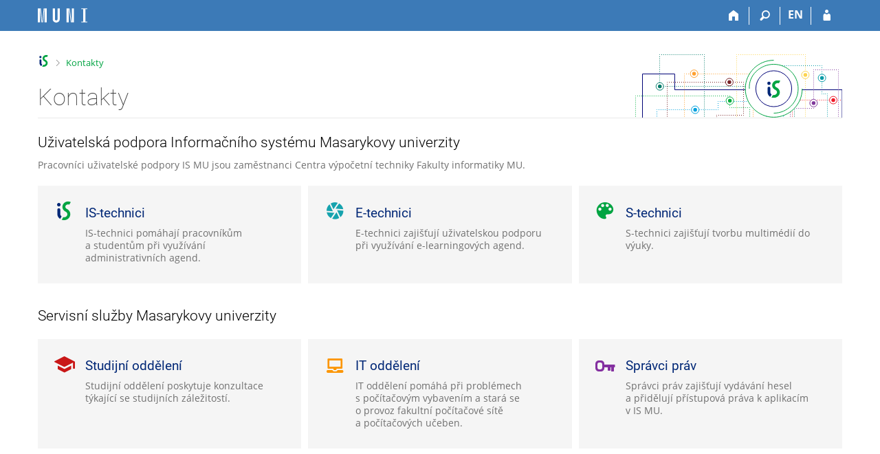

--- FILE ---
content_type: text/html; charset=utf-8
request_url: https://is.muni.cz/podpora/?lang=cs;plan_id=25822;prezentace=1
body_size: 7075
content:
<!DOCTYPE html>
<html class="no-js" lang="cs">
<head>
<meta content="text/html; charset=utf-8" http-equiv="Content-Type">
<meta content="IE=edge" http-equiv="X-UA-Compatible">
<meta content="width=device-width, initial-scale=1" name="viewport">
<title>Kontakty</title>
<link href="/favicon.ico" rel="icon" sizes="32x32">
<link href="/favicon.svg" rel="icon" type="image/svg+xml">
<link href="/css/r6/foundation.min.css?_v=ab3b2b3" media="screen,print" rel="stylesheet" type="text/css">
<link href="/css/r/icons/foundation-icons.css?_v=d866a73" media="screen,print" rel="stylesheet" type="text/css">
<link href="/css/r6/prvky.css?_v=bf802ce" media="screen,print" rel="stylesheet" type="text/css">
<link href="/css/r6/r6.css?_v=5b36b59" media="screen,print" rel="stylesheet" type="text/css">
<link href="/css/r6/motiv/1.css?_v=9421c26" media="screen" rel="stylesheet" type="text/css">
<link href="/css/r6/r6-print.css?_v=d1a07b2" media="print" rel="stylesheet" type="text/css">
<style>/* .box-kontaktu {
	padding: 0;
	background-color: var(--bgbarva-seda1);
	margin-bottom: 1rem;
	transition: background-color .5s;
	cursor: pointer;
}

.box-kontaktu a {
	text-align: center;
	border-top: var(--3px) solid var(--barva1);
	display: block;
	padding: 2rem;
} */

/* .is_svg {
	height: 40px;
	margin-bottom: 10px;
} */

/* .seznam-odd .box-kontaktu a i {
	font-size: 50px;
	display: inline-block;
	line-height: 1;
}

.seznam-odd .box-kontaktu:hover a i {
	color: #fff;
} */

.studijni { color: var(--barva3); }
.it { color: var(--barva4); }
.istech { color: var(--barva1); }
.etech { color: var(--barva6); }
.stech { color: var(--barva2);}
.spravcihesel { color: var(--barva7); }

/* .box-kontaktu.active,
.box-kontaktu:hover {
	background-color: #FF5E5B;
	transition: background-color .5s;
	cursor: pointer;
}

.box-kontaktu.active a,
.box-kontaktu:hover a {
	color: var(--barvabila);
	border-top: var(--3px) solid #FF5E5B;
	fill: var(--barvabila);
}

.box-kontaktu a {
	text-decoration: none;
	color: #222;
}

.box-kontaktu:hover a {
	color: var(--barvabila);
}

.box-kontaktu:hover a h2 {
	color: var(--barvabila);
} */

.seznam-odd h2 {
	font-size: 1.6rem;
	color: var(--text);
}

.logo-fakulty-odsazeni {
	padding-right: 1rem;
	image-rendering: pixelated;
}

.vertical-mid {
	vertical-align: middle;
}

/* .outline-uni { outline: var(--barva-14-muni); } */
/* lékařská fakulta */
/* .outline-lf { outline: var(--barva-1411); } */
/* filozofická fakulta */
/* .outline-ff { outline: var(--barva-1421); } */
/* farmaceutická fakulta */
/* .outline-faf { outline: var(--barva-1416); } */
/* právnická fakulta */
/* .outline-prf { outline: var(--barva-1422); } */
/* fakulta sociálních studií */
/* .outline-fss { outline: var(--barva-1423); } */
/* přírodovědecká fakulta */
/* .outline-prvf { outline: var(--barva-1431); } */
/* fakulta informatiky */
/* .outline-fi { outline: var(--barva-1433); } */
/* pedagogická fakulta */
/* .outline-pdf { outline: var(--barva-1441); } */
/* fakulta sportovních studií*/
/* .outline-fsps { outline: var(--barva-1451); } */
/* ekonomicko-správní fakulta*/
/* .outline-esf { outline: var(--barva-1456); } */

.vyber-fakult {
	border: var(--1px) solid var(--barva1);
    color: var(--barva1);
}

.vyber-fakult:hover {
	outline: solid var(--2px);
}

.preferovany-kontakt {
	font-size: var(--20px);
	margin-bottom: 1rem;
	padding: 1rem 2rem;
	display: block;
	border: var(--1px) solid var(--bordersedy);
	border-left: 0;
}

a.preferovany-kontakt:hover {
	text-decoration: none;
}

.pref-tel-kontakt {
	background-color: var(--barva2);
	color: var(--barvabila);
	border: 0;
}

.pref-tel-kontakt a {
	color: var(--barvabila);
}

.preferovany-kontakt.stech {
	box-shadow: calc(-1 * var(--3px)) 0 0 0 var(--barva2);
}

.preferovany-kontakt.etech {
	box-shadow: calc(-1 * var(--3px)) 0 0 0 var(--barva6);
}

.preferovany-kontakt.istech {
	box-shadow: calc(-1 * var(--3px)) 0 0 0 var(--barva1);
}

.preferovany-kontakt.it {
	box-shadow: calc(-1 * var(--3px)) 0 0 0 #fc9603;
}

.seznam-spravci {
	list-style-type: none;
	margin-left: 0;
}

@media (max-width: 40em) {
    h3, h4 {
        font-size: var(--16px);
    }
}

.flex-w {
	flex-wrap: wrap;
}

.button-group .button {
	margin-bottom: 1rem;
}

.flex {
	display: flex;
}

.vycentrovat {
	margin-left: auto;
	margin-right: auto;
}

@media (min-width: 40em) and (max-width: 65em) {
	.menu-6-padd {
		padding-left: 1rem;
		padding-right: 1rem;
	}
}

.box_fakulty {
	border: var(--1px) solid var(--bordersedy);
	padding: 1rem 0;
	margin: 2rem 0 0 0 !important;
	min-height: 108px;
}

.grid_box_fakulty_is {
	align-self: stretch;
	display: flex;
}

.box_fakulty_is {
	border: var(--1px) solid var(--bordersedy);
	padding: 1rem 0;
	margin: 2rem 0 0 0 !important;
	flex: 1 1 0;
}

.fotka-fakulty {
	margin-top: 7px;
	margin-left: 6px;
}

.fotka-fakulty-bez-vrsku {
	margin-left: 6px;
}

.padding-right-2em {
	padding-right: 2rem;
}

.tel-ikona-pref-kon {
	font-size: 5rem !important;
	line-height: 0;
	margin-top: var(--1px);
}

h5 {
	font-size: 1rem;
	font-weight: bold;
}

.kontakt_oddeleni {
	font-size: var(--16px);
	background-color: var(--bgbarva-seda2);
	border: var(--1px) solid var(--barva-seda2);
	box-shadow: calc(-1 * var(--3px)) 0 0 0 var(--barva1);
	margin-left: var(--3px);
	padding: .5rem 1rem;
	margin-bottom: 1rem;
	display: block;
}

.ikona-box {
	padding-left: 1.8rem;
}

.ikona-box > i {
	margin-left: -1.8rem;
	font-size: var(--18px);
	vertical-align: middle;
	color: var(--text-mene-vyrazny);
	display: inline-block;
	width: 1.8rem;
}

.box_fakulty_is.pref-tel-kontakt i {
	color: #fff;
}
</style>
<script src="/js/r6/jquery.js?_v=3736f12"></script>
<script src="/js/error.js?_v=e23fead"></script>
<script src="/js/r6/foundation.js?_v=a06b727"></script>
</head>
<body class="cs noauth skola_14 motiv-1 motiv-svetly">
<a href="#sticky_panel" class="show-on-focus print-hide">Přeskočit na horní lištu</a><a href="#hlavicka" class="show-on-focus print-hide">Přeskočit na hlavičku</a><a href="#app_content" class="show-on-focus print-hide">Přeskočit na obsah</a><a href="#paticka" class="show-on-focus print-hide">Přeskočit na patičku</a>
<div id="content" class="">
	<div id="zdurazneni-sticky" class="zdurazneni-sticky print-hide" role="alert" aria-atomic="true"></div>
	<div id="rows_wrapper">
		<div class="foundation-design-z">
			<nav id="sticky_panel" >
	<div class="row">
		<div class="column">
			<div class="ikony">
				<a href="/?lang=cs" class="sticky_home" title="Informační systém Masarykovy univerzity" aria-label="Informační systém Masarykovy univerzity"></a>
				<a href="/?lang=cs" class="sticky-icon" title="Domů" aria-label="Domů"><i class="house isi-home" aria-hidden="true"></i></a><a href="#" class="sticky-icon prepinac-vyhl float-right" title="Vyhledávání" aria-label="Vyhledávání" data-toggle="is_search"><i class="isi-lupa" aria-hidden="true"></i></a><div id="is_search" class="dropdown-pane bottom search-dropdown" data-dropdown data-close-on-click="true">
	<form method="POST" action="/vyhledavani/" role="search"><INPUT TYPE=hidden NAME="lang" VALUE="cs">
		<div class="input-group">
			<input class="input-group-field input_text" type="search" name="search" autocomplete="off" role="searchbox">
			<div id="is_search_x" class="is_input_x input-group-button"><i class="isi-x"></i></div>
			<div class="input-group-button">
				<input type="submit" class="button" value="Vyhledat">
			</div>
		</div>
	</form>
	<div id="is_search_results"></div>
</div><span><a href="./?lang=en;plan_id=25822;prezentace=1" class="sticky-item prepinac-jazyk jazyk-en" aria-label="switches IS into English" title="switches IS into English" >EN</a></span><a href="/auth/podpora/?lang=cs;plan_id=25822;prezentace=1" class="sticky-icon float-right" title="Přihlášení do IS MU" aria-label="Přihlášení do IS MU"><i class="isi-postava" aria-hidden="true"></i></a>
			</div>
		</div>
	</div>
</nav>
			
			<header class="row hlavicka" id="hlavicka">
	<div class="small-5 medium-3 columns znak skola14">
		
	</div>
	<div id="is-prepinace" class="small-7 medium-9 columns">
		
		<div id="prepinace">
        <ul aria-hidden="true" class="is-switch dropdown menu" data-dropdown-menu data-click-open="true" data-closing-time="0" data-autoclose="false" data-disable-hover="true" data-close-on-click="true" data-force-follow="false" data-close-on-click-inside="false" data-alignment="right">
                
                
                
        </ul>
        <ul class="show-for-sr">
                
                
                
        </ul>
</div>
	</div>
</header>
<div class="row" aria-hidden="true">
	<div class="column">
		<a href="#" class="app_header_motiv_switch show-for-medium" title="Změna motivu" aria-label="Změna motivu" data-open="motiv_reveal"><i class="isi-nastaveni isi-inline" aria-hidden="true"></i></a>
		
	</div>
</div><div id="drobecky" class="row">
	<div class="column">
		<span class="wrap"><a href="/?lang=cs" class="drobecek_logo" title="Informační systém MU" accesskey="0"> </a><span class="sep last"> <i class="isi-zobacek-vpravo"></i><span class="show-for-sr">&gt;</span> </span><a href="https://is.muni.cz/podpora/?lang=cs" class="drobecek_app" title="Kontakty" accesskey="1">Kontakty</a></span>
	</div>
</div><div id="app_header_wrapper" class="row align-justify show-for-medium">
	<div class="medium-12 column">
		<h1 id="app_header"><div class="large-9 xlarge-9"><span id="app_name">Kontakty</span></div></h1>
	</div>
	<div class="shrink column">
		<div id="app_header_image"></div>
	</div>
</div>

<div class="row">
	<div class="column">
		<div id="app_menu" class="empty">
			
		</div>
	</div>
</div><!--[if lt IE 9]><div id="prvek_2384182" class="zdurazneni varovani ie_warning"><h3 class="zdurazneni-nadpis">Varování:</h3><h3>Váš prohlížeč Internet Explorer je zastaralý.</h3><p>Jsou známa bezpečnostní rizika a prohlížeč možná nedokáže zobrazit všechny prvky této a dalších webových stránek.</p></div><![endif]-->
		</div>
		<div id="app_content_row" class="row"><main id="app_content" class="column" role="main"><div style="min-height: 400px;">
	<div class="mb-1 mt-05">
		<h2 class="nadpis-sekce">Uživatelská podpora Informačního systému Masarykovy univerzity</h2>
		<p class="nedurazne">
			Pracovníci uživatelské podpory IS MU jsou zaměstnanci Centra výpočetní techniky Fakulty informatiky MU.
		</p>
	</div>

	<div class="row medium-unstack tile-wrapper mb-2">
		<div class='column small-12 medium-6 large-4 tile-box ' >
	<a href='/podpora/istech?lang=cs' class='tile-button' >
		<div class='tile-header' ><i class='isi-is-color' aria-hidden='true'></i><h2>IS-technici</h2></div>
		<div class='tile-content' ><div>IS-technici pomáhají pracovníkům a&nbsp;studentům při využívání administrativních agend.</div></div>
	</a>
</div>

		<div class='column small-12 medium-6 large-4 tile-box ' >
	<a href='/podpora/etech?lang=cs' class='tile-button' >
		<div class='tile-header' ><i class='isi-etech etech' aria-hidden='true'></i><h2>E-technici</h2></div>
		<div class='tile-content' ><div>E-technici zajišťují uživatelskou podporu při využívání e-learningových agend.</div></div>
	</a>
</div>

		<div class='column small-12 medium-6 large-4 tile-box ' >
	<a href='/podpora/stech?lang=cs' class='tile-button' >
		<div class='tile-header' ><i class='isi-stech stech' aria-hidden='true'></i><h2>S-technici</h2></div>
		<div class='tile-content' ><div>S-technici zajišťují tvorbu multimédií do výuky.</div></div>
	</a>
</div>

	</div>

	<h2 class="nadpis-sekce mb-1">Servisní služby Masarykovy univerzity</h2>

	<div class="row medium-unstack tile-wrapper mb-2">
		<div class='column small-12 medium-6 large-4 tile-box ' >
	<a href='/podpora/studijni?lang=cs' class='tile-button' >
		<div class='tile-header' ><i class='isi-cepice studijni' aria-hidden='true'></i><h2>Studijní oddělení</h2></div>
		<div class='tile-content' ><div>Studijní oddělení poskytuje konzultace týkající se studijních záležitostí.</div></div>
	</a>
</div>

		<div class='column small-12 medium-6 large-4 tile-box ' >
	<a href='/podpora/it?lang=cs' class='tile-button' >
		<div class='tile-header' ><i class='isi-pc it' aria-hidden='true'></i><h2>IT oddělení</h2></div>
		<div class='tile-content' ><div>IT oddělení pomáhá při problémech s&nbsp;počítačovým vybavením a&nbsp;stará se o&nbsp;provoz fakultní počítačové sítě a&nbsp;počítačových učeben.</div></div>
	</a>
</div>

		<div class='column small-12 medium-6 large-4 tile-box ' >
	<a href='/podpora/spravciprav?lang=cs' class='tile-button' >
		<div class='tile-header' ><i class='isi-key spravcihesel' aria-hidden='true'></i><h2>Správci práv</h2></div>
		<div class='tile-content' ><div>Správci práv zajišťují vydávání hesel a&nbsp;přidělují přístupová práva k&nbsp;aplikacím v&nbsp;IS MU.</div></div>
	</a>
</div>

	</div>
</div>

</main></div>
		
		<div class="foundation-design-z foot_clear">
			
	<div class="row">
		
	</div>
	<footer id="paticka" class="">
		<div class="row">
			<div class="columns small-12 medium-6 paticka_logo">
	<a href="/?lang=cs"><span class="show-for-sr">IS MU</span></a>
	<div>
		Informační&nbsp;systém Masarykovy&nbsp;univerzity
		<div class="footer_about">
			<a href="https://is.muni.cz/nas_system/">Více o IS MU</a>, provozuje <a href="https://www.fi.muni.cz/">Fakulta informatiky MU</a>
		</div>
		
	</div>
</div>
<div class="columns small-6 medium-3">
	<div class="footer_podpora">
	<a href="/podpora/?lang=cs">Potřebujete poradit?</a>
	<span class="kont_email"><nobr class="postovni_adresa">istec<!-- <a href="trap79@gmail.com">trap79@gmail.com</a> -->h<img src="/pics/posta/32a7cc2697430010874f7f2d43a626d2Z.gif" alt="(zavináč/atsign)" />fi<img src="/pics/posta/c72a938f51b313c92d8de05e2397a3eaT.gif" alt="(tečka/dot)" />muni<img src="/pics/posta/c72a938f51b313c92d8de05e2397a3eaT.gif" alt="(tečka/dot)" />cz</nobr></span>
</div>
	<div class="footer_napoveda">
		<a href="/napoveda/?lang=cs">Nápověda</a>
	</div>
	<div class="row">
		<div class="columns small-12 display-none">
			<div class="footer_zoomy">
				<a href="" rel="nofollow"></a>
			</div>
		</div>
	</div>
</div>
<div class="columns small-6 medium-3 nastaveni_col">
	<div class="footer_datum">
		<span title="Dnes je 4. (sudý) týden.">23. 1. 2026 <span style='padding: 0 0.6em'>|</span> 11:44</span>
		<a href="/system/cas?lang=cs" title="Dnes je 4. (sudý) týden." class="footer_cas">Aktuální datum a&nbsp;čas</a>
	</div>
	<div>
	
	<div class="footer_nastaveni"><a href="/nas_system/ochrana_informaci?lang=cs">Použití cookies</a><a href="https://is.muni.cz/system/pristupnost" class="footer_about">Přístupnost</a></div>
</div>
</div>
			<div class="right-border"></div>
			<div class="left-border"></div>
		</div>
		<a href="#hlavicka" class="skip_up" title="Skočit na začátek stránky">
			Nahoru
		</a>
	</footer>

		</div>
	</div>
</div>


<script src="/js/is.js?_v=3ff8494"></script>
<script src="/js/jquery-ui-1.12.1-sortable-r6.min.js?_v=611662c"></script>
<script src="/js/log-kliknuto.js?_v=d448124"></script>
<script>"use strict";

(function(is, $){

	$('.toggle_vyber').on('click', function () {
		var $this = $(this);
		var id = $this.attr('id');
		var target_id = $this.attr('data-toggle-id');
		$this.toggleClass('active');
		$('[target-id='+target_id+']').toggle();
		if ( $this.hasClass('active') ) {
			if ( history.replaceState ) {
				history.replaceState(null, null, '#'+id);
			} else {
				// podpora pro starsi prohlizece, ktere nepodporuji history.replaceState
				location.hash = id;
			}
		}
		return false;
	});

	if ( window.location.hash ) {
		var str = window.location.hash;
		var id = str.substring(1, str.length);
		$('.active').click();
		$('#'+ id).click();
	}

}(is, jQuery));

//jQuery.fn.isChildOverflowing = function (child) {
//};
</script>
<script>
(function() {

"use strict";

is.Design.init({
   "session" : {
      "auth" : "",
      "cgipar" : {
         "lang" : [
            "cs"
         ]
      },
      "debug" : 1,
      "is_muni_cz" : "is.muni.cz",
      "server_time" : "23. 1. 2026 11:44:09",
      "remote_user" : null,
      "pouzit_neoverene_udaje" : null,
      "is_design_z" : "",
      "vidim_kazdeho" : null,
      "skola_zkratka" : "MU",
      "sn" : "/podpora/index.pl",
      "skola_id" : "14",
      "lang" : "cs",
      "login" : null,
      "ekurz" : false,
      "uco" : null,
      "session_id" : "6570601374",
      "w_log_id" : "22894017326"
   },
   "js_init" : [
      {
         "method" : "init",
         "params" : [],
         "module" : "HashNavigation"
      },
      {
         "method" : "init",
         "params" : [],
         "module" : "Drobecky"
      },
      {
         "method" : "decode_mail",
         "params" : [],
         "module" : "MailTo"
      },
      {
         "module" : "Forms",
         "method" : "init",
         "params" : []
      },
      {
         "module" : "Design",
         "method" : "init_header",
         "params" : []
      },
      {
         "module" : "Design",
         "method" : "init_toolkit",
         "params" : []
      }
   ],
   "svatky" : {
      "20190419" : 1,
      "20020706" : 1,
      "20230928" : 1,
      "20180706" : 1,
      "20050706" : 1,
      "20091028" : 1,
      "20071231" : 1,
      "20210405" : 1,
      "20041231" : 1,
      "20211225" : 1,
      "20021225" : 1,
      "20011028" : 1,
      "20211228" : 1,
      "20220705" : 1,
      "20251028" : 1,
      "20150101" : 1,
      "20111117" : 1,
      "20100405" : 1,
      "20041230" : 1,
      "20211230" : 1,
      "20171230" : 1,
      "20210508" : 1,
      "20220418" : 1,
      "20141229" : 1,
      "20260928" : 1,
      "20010416" : 1,
      "20151224" : 1,
      "20241226" : 1,
      "20160101" : 1,
      "20210705" : 1,
      "20151229" : 1,
      "20240705" : 1,
      "20201228" : 1,
      "20101230" : 1,
      "20041117" : 1,
      "20180928" : 1,
      "20080508" : 1,
      "20231231" : 1,
      "20171117" : 1,
      "20141225" : 1,
      "20101224" : 1,
      "20120501" : 1,
      "20121226" : 1,
      "20100705" : 1,
      "20010705" : 1,
      "20081028" : 1,
      "20121225" : 1,
      "20250928" : 1,
      "20191225" : 1,
      "20150705" : 1,
      "20051117" : 1,
      "20230101" : 1,
      "20200508" : 1,
      "20051224" : 1,
      "20010101" : 1,
      "20150928" : 1,
      "20181225" : 1,
      "20030101" : 1,
      "20071117" : 1,
      "20150508" : 1,
      "20080501" : 1,
      "20200410" : 1,
      "20201229" : 1,
      "20231227" : 1,
      "20201028" : 1,
      "20241228" : 1,
      "20201222" : 1,
      "20131226" : 1,
      "20241224" : 1,
      "20061227" : 1,
      "20011226" : 1,
      "20111227" : 1,
      "20101225" : 1,
      "20131223" : 1,
      "20030928" : 1,
      "20121117" : 1,
      "20241223" : 1,
      "20080928" : 1,
      "20160501" : 1,
      "20100501" : 1,
      "20051230" : 1,
      "20021224" : 1,
      "20181228" : 1,
      "20161223" : 1,
      "20211231" : 1,
      "20210402" : 1,
      "20071225" : 1,
      "20260403" : 1,
      "20241227" : 1,
      "20130705" : 1,
      "20191230" : 1,
      "20061028" : 1,
      "20050705" : 1,
      "20231224" : 1,
      "20131225" : 1,
      "20001225" : 1,
      "20040412" : 1,
      "20170501" : 1,
      "20130501" : 1,
      "20101231" : 1,
      "20131229" : 1,
      "20250706" : 1,
      "20080101" : 1,
      "20001230" : 1,
      "20001229" : 1,
      "20151117" : 1,
      "20090705" : 1,
      "20260101" : 1,
      "20191228" : 1,
      "20040928" : 1,
      "20251230" : 1,
      "20031028" : 1,
      "20150501" : 1,
      "20141028" : 1,
      "20111224" : 1,
      "20250705" : 1,
      "20021028" : 1,
      "20070508" : 1,
      "20061226" : 1,
      "20060706" : 1,
      "20020501" : 1,
      "20170508" : 1,
      "20030508" : 1,
      "20071229" : 1,
      "20161231" : 1,
      "20141231" : 1,
      "20081225" : 1,
      "20221225" : 1,
      "20260501" : 1,
      "20070101" : 1,
      "20190508" : 1,
      "20071028" : 1,
      "20040706" : 1,
      "20121227" : 1,
      "20181230" : 1,
      "20100928" : 1,
      "20241117" : 1,
      "20191223" : 1,
      "20130508" : 1,
      "20221117" : 1,
      "20121223" : 1,
      "20251225" : 1,
      "20090706" : 1,
      "20101028" : 1,
      "20261230" : 1,
      "20091117" : 1,
      "20210706" : 1,
      "20121230" : 1,
      "20160705" : 1,
      "20231028" : 1,
      "20181229" : 1,
      "20130928" : 1,
      "20221230" : 1,
      "20060928" : 1,
      "20110425" : 1,
      "20240329" : 1,
      "20161227" : 1,
      "20231117" : 1,
      "20110101" : 1,
      "20241225" : 1,
      "20220508" : 1,
      "20261224" : 1,
      "20211229" : 1,
      "20210101" : 1,
      "20120705" : 1,
      "20180501" : 1,
      "20041228" : 1,
      "20031117" : 1,
      "20041225" : 1,
      "20260705" : 1,
      "20111028" : 1,
      "20061225" : 1,
      "20091225" : 1,
      "20231228" : 1,
      "20231226" : 1,
      "20230706" : 1,
      "20040508" : 1,
      "20260406" : 1,
      "20091224" : 1,
      "20110928" : 1,
      "20251231" : 1,
      "20201224" : 1,
      "20160928" : 1,
      "20021226" : 1,
      "20220928" : 1,
      "20221228" : 1,
      "20231225" : 1,
      "20090501" : 1,
      "20030421" : 1,
      "20071227" : 1,
      "20201226" : 1,
      "20190705" : 1,
      "20241229" : 1,
      "20071228" : 1,
      "20140101" : 1,
      "20061230" : 1,
      "20130706" : 1,
      "20001231" : 1,
      "20051227" : 1,
      "20150706" : 1,
      "20080324" : 1,
      "20031225" : 1,
      "20191226" : 1,
      "20011231" : 1,
      "20010501" : 1,
      "20190928" : 1,
      "20251224" : 1,
      "20201230" : 1,
      "20050328" : 1,
      "20250101" : 1,
      "20231230" : 1,
      "20110706" : 1,
      "20021230" : 1,
      "20211226" : 1,
      "20080705" : 1,
      "20020928" : 1,
      "20100508" : 1,
      "20101117" : 1,
      "20070928" : 1,
      "20200501" : 1,
      "20191224" : 1,
      "20240101" : 1,
      "20261225" : 1,
      "20251228" : 1,
      "20031224" : 1,
      "20171231" : 1,
      "20261028" : 1,
      "20131231" : 1,
      "20121028" : 1,
      "20171227" : 1,
      "20161230" : 1,
      "20170928" : 1,
      "20240706" : 1,
      "20130401" : 1,
      "20111230" : 1,
      "20231229" : 1,
      "20111228" : 1,
      "20080706" : 1,
      "20030706" : 1,
      "20211224" : 1,
      "20090508" : 1,
      "20171223" : 1,
      "20131228" : 1,
      "20110705" : 1,
      "20161229" : 1,
      "20111223" : 1,
      "20161028" : 1,
      "20081117" : 1,
      "20070501" : 1,
      "20041028" : 1,
      "20061117" : 1,
      "20241230" : 1,
      "20191231" : 1,
      "20051229" : 1,
      "20161117" : 1,
      "20160328" : 1,
      "20140706" : 1,
      "20191028" : 1,
      "20081224" : 1,
      "20051028" : 1,
      "20251117" : 1,
      "20121231" : 1,
      "20151231" : 1,
      "20141223" : 1,
      "20060508" : 1,
      "20181231" : 1,
      "20151228" : 1,
      "20240501" : 1,
      "20151223" : 1,
      "20200413" : 1,
      "20051228" : 1,
      "20181028" : 1,
      "20151227" : 1,
      "20221226" : 1,
      "20030501" : 1,
      "20141226" : 1,
      "20161226" : 1,
      "20011230" : 1,
      "20101227" : 1,
      "20010928" : 1,
      "20260706" : 1,
      "20061228" : 1,
      "20211028" : 1,
      "20110501" : 1,
      "20261228" : 1,
      "20221224" : 1,
      "20201223" : 1,
      "20151230" : 1,
      "20220101" : 1,
      "20230407" : 1,
      "20051226" : 1,
      "20251229" : 1,
      "20141227" : 1,
      "20011225" : 1,
      "20201231" : 1,
      "20031226" : 1,
      "20060417" : 1,
      "20160508" : 1,
      "20171225" : 1,
      "20220415" : 1,
      "20180402" : 1,
      "20061229" : 1,
      "20171028" : 1,
      "20171224" : 1,
      "20010508" : 1,
      "20121229" : 1,
      "20170706" : 1,
      "20260508" : 1,
      "20241028" : 1,
      "20111231" : 1,
      "20230705" : 1,
      "20070705" : 1,
      "20261117" : 1,
      "20060501" : 1,
      "20180705" : 1,
      "20261227" : 1,
      "20230508" : 1,
      "20021231" : 1,
      "20101223" : 1,
      "20261226" : 1,
      "20021229" : 1,
      "20050101" : 1,
      "20240401" : 1,
      "20131224" : 1,
      "20101229" : 1,
      "20201221" : 1,
      "20210501" : 1,
      "20040501" : 1,
      "20011227" : 1,
      "20191229" : 1,
      "20070706" : 1,
      "20041226" : 1,
      "20171229" : 1,
      "20060101" : 1,
      "20001227" : 1,
      "20101228" : 1,
      "20150406" : 1,
      "20221028" : 1,
      "20190422" : 1,
      "20100706" : 1,
      "20010706" : 1,
      "20250501" : 1,
      "20170101" : 1,
      "20200706" : 1,
      "20021227" : 1,
      "20091226" : 1,
      "20041229" : 1,
      "20241231" : 1,
      "20001226" : 1,
      "20061224" : 1,
      "20151028" : 1,
      "20021223" : 1,
      "20230501" : 1,
      "20011117" : 1,
      "20020705" : 1,
      "20181224" : 1,
      "20190706" : 1,
      "20141224" : 1,
      "20120101" : 1,
      "20081226" : 1,
      "20131230" : 1,
      "20170705" : 1,
      "20020101" : 1,
      "20111225" : 1,
      "20011229" : 1,
      "20170417" : 1,
      "20011224" : 1,
      "20130101" : 1,
      "20050501" : 1,
      "20261229" : 1,
      "20211117" : 1,
      "20141222" : 1,
      "20200928" : 1,
      "20051225" : 1,
      "20171228" : 1,
      "20161225" : 1,
      "20011228" : 1,
      "20131227" : 1,
      "20041227" : 1,
      "20040705" : 1,
      "20200705" : 1,
      "20021117" : 1,
      "20191117" : 1,
      "20100101" : 1,
      "20160325" : 1,
      "20020508" : 1,
      "20261231" : 1,
      "20181227" : 1,
      "20240928" : 1,
      "20101226" : 1,
      "20251227" : 1,
      "20161228" : 1,
      "20251226" : 1,
      "20060705" : 1,
      "20221227" : 1,
      "20001028" : 1,
      "20140501" : 1,
      "20250421" : 1,
      "20071226" : 1,
      "20151226" : 1,
      "20180330" : 1,
      "20131117" : 1,
      "20221229" : 1,
      "20221231" : 1,
      "20090101" : 1,
      "20090928" : 1,
      "20121224" : 1,
      "20191227" : 1,
      "20201225" : 1,
      "20050928" : 1,
      "20140421" : 1,
      "20140928" : 1,
      "20230410" : 1,
      "20070409" : 1,
      "20030705" : 1,
      "20120706" : 1,
      "20141230" : 1,
      "20090413" : 1,
      "20201117" : 1,
      "20021228" : 1,
      "20220501" : 1,
      "20071224" : 1,
      "20111229" : 1,
      "20181117" : 1,
      "20050508" : 1,
      "20120928" : 1,
      "20170414" : 1,
      "20120508" : 1,
      "20190101" : 1,
      "20131028" : 1,
      "20140705" : 1,
      "20141228" : 1,
      "20160706" : 1,
      "20181226" : 1,
      "20001228" : 1,
      "20180508" : 1,
      "20121228" : 1,
      "20110508" : 1,
      "20240508" : 1,
      "20161224" : 1,
      "20210928" : 1,
      "20111226" : 1,
      "20020401" : 1,
      "20151225" : 1,
      "20140508" : 1,
      "20211227" : 1,
      "20220706" : 1,
      "20120409" : 1,
      "20190501" : 1,
      "20171226" : 1,
      "20180101" : 1,
      "20200101" : 1,
      "20001224" : 1,
      "20041224" : 1,
      "20040101" : 1,
      "20141117" : 1,
      "20250508" : 1,
      "20071230" : 1,
      "20250418" : 1
   },
   "ldb" : {
      "rozbalit" : "Rozbalit",
      "byl_jste_odhlasen_prihlasit" : "Přihlásit",
      "byl_jste_odhlasen" : "Byl jste odhlášen.",
      "chyba" : "Došlo k chybě, operaci opakujte nebo obnovte stránku.",
      "chyba_503" : "Aplikace je dočasně nedostupná pro zvýšenou zátěž systému.",
      "modal_full" : "Na celou obrazovku",
      "sbalit" : "Sbalit",
      "byl_jste_odhlasen_zavrit" : "Zavřít"
   }
}
);
})();
</script>

</body>
</html>
